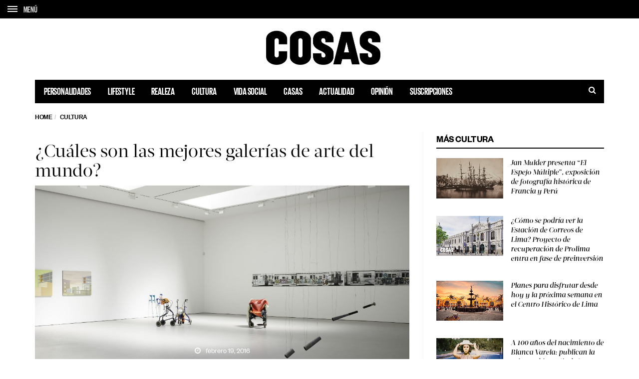

--- FILE ---
content_type: text/html; charset=UTF-8
request_url: https://cosas.pe/cultura/8121/cuales-son-las-mejores-galerias-de-arte-del-mundo/
body_size: 17083
content:
<!DOCTYPE html>
<!--[if lt IE 7 ]><html class="ie ie6" lang="es"> <![endif]-->
<!--[if IE 7 ]><html class="ie ie7" lang="es"> <![endif]-->
<!--[if IE 8 ]><html class="ie ie8" lang="es"> <![endif]-->
<!--[if (gte IE 9)|!(IE)]><!--><html lang="es">
<head>

	<meta charset="UTF-8">
	<meta name="viewport" content="user-scalable=yes, width=device-width, initial-scale=1.0, maximum-scale=1">

	<!--[if IE]><meta http-equiv="X-UA-Compatible" content="IE=edge" /><![endif]-->

	<link rel="pingback" href="https://cosas.pe/xmlrpc.php">

	
	<link rel="stylesheet" href="https://cosas.pe/wp-content/themes/barcelona/plugins.css">
	<!-- <link rel="stylesheet" href="https://cosas.pe/wp-content/themes/barcelona/style.css"> -->
	<link rel="stylesheet" href="https://cosas.pe/wp-content/themes/barcelona-child/style-compress.css">

	<!-- <script src="https://cdnjs.cloudflare.com/ajax/libs/jquery/2.2.0/jquery.min.js"></script> -->
	<meta name='robots' content='index, follow, max-image-preview:large, max-snippet:-1, max-video-preview:-1' />

	<!-- This site is optimized with the Yoast SEO plugin v20.0 - https://yoast.com/wordpress/plugins/seo/ -->
	<title>¿Cuáles son las mejores galerías de arte del mundo? - COSAS.PE</title>
	<meta name="description" content="Desde exhibiciones de artistas consagrados hasta muestras de nuevos talentos, todo eso se puede encontrar en las mejores galerías de arte del mundo. " />
	<link rel="canonical" href="https://cosas.pe/cultura/8121/cuales-son-las-mejores-galerias-de-arte-del-mundo/" />
	<meta property="og:locale" content="es_ES" />
	<meta property="og:type" content="article" />
	<meta property="og:title" content="¿Cuáles son las mejores galerías de arte del mundo? - COSAS.PE" />
	<meta property="og:description" content="Desde exhibiciones de artistas consagrados hasta muestras de nuevos talentos, todo eso se puede encontrar en las mejores galerías de arte del mundo. " />
	<meta property="og:url" content="https://cosas.pe/cultura/8121/cuales-son-las-mejores-galerias-de-arte-del-mundo/" />
	<meta property="og:site_name" content="COSAS.PE" />
	<meta property="article:publisher" content="https://www.facebook.com/cosas.pe" />
	<meta property="article:published_time" content="2016-02-19T17:22:15+00:00" />
	<meta property="og:image" content="https://cosasbucket.s3.amazonaws.com/wp-content/uploads/2016/02/23171556/abre05_David-Zwirner-19th-Street.jpg" />
	<meta property="og:image:width" content="1196" />
	<meta property="og:image:height" content="612" />
	<meta property="og:image:type" content="image/jpeg" />
	<meta name="author" content="Isabel Miró Quesada" />
	<meta name="twitter:card" content="summary_large_image" />
	<meta name="twitter:creator" content="@cosasperu" />
	<meta name="twitter:site" content="@cosasperu" />
	<meta name="twitter:label1" content="Written by" />
	<meta name="twitter:data1" content="Isabel Miró Quesada" />
	<meta name="twitter:label2" content="Est. reading time" />
	<meta name="twitter:data2" content="1 minuto" />
	<script type="application/ld+json" class="yoast-schema-graph">{"@context":"https://schema.org","@graph":[{"@type":"Article","@id":"https://cosas.pe/cultura/8121/cuales-son-las-mejores-galerias-de-arte-del-mundo/#article","isPartOf":{"@id":"https://cosas.pe/cultura/8121/cuales-son-las-mejores-galerias-de-arte-del-mundo/"},"author":{"name":"Isabel Miró Quesada","@id":"https://cosas.pe/#/schema/person/7dd4e81d7aa0bc3e720e6ce2256d403d"},"headline":"¿Cuáles son las mejores galerías de arte del mundo?","datePublished":"2016-02-19T17:22:15+00:00","dateModified":"2016-02-19T17:22:15+00:00","mainEntityOfPage":{"@id":"https://cosas.pe/cultura/8121/cuales-son-las-mejores-galerias-de-arte-del-mundo/"},"wordCount":114,"publisher":{"@id":"https://cosas.pe/#organization"},"image":{"@id":"https://cosas.pe/cultura/8121/cuales-son-las-mejores-galerias-de-arte-del-mundo/#primaryimage"},"thumbnailUrl":"https://cosasbucket.s3.amazonaws.com/wp-content/uploads/2016/02/23171556/abre05_David-Zwirner-19th-Street.jpg","articleSection":["Cultura"],"inLanguage":"es"},{"@type":"WebPage","@id":"https://cosas.pe/cultura/8121/cuales-son-las-mejores-galerias-de-arte-del-mundo/","url":"https://cosas.pe/cultura/8121/cuales-son-las-mejores-galerias-de-arte-del-mundo/","name":"¿Cuáles son las mejores galerías de arte del mundo? - COSAS.PE","isPartOf":{"@id":"https://cosas.pe/#website"},"primaryImageOfPage":{"@id":"https://cosas.pe/cultura/8121/cuales-son-las-mejores-galerias-de-arte-del-mundo/#primaryimage"},"image":{"@id":"https://cosas.pe/cultura/8121/cuales-son-las-mejores-galerias-de-arte-del-mundo/#primaryimage"},"thumbnailUrl":"https://cosasbucket.s3.amazonaws.com/wp-content/uploads/2016/02/23171556/abre05_David-Zwirner-19th-Street.jpg","datePublished":"2016-02-19T17:22:15+00:00","dateModified":"2016-02-19T17:22:15+00:00","description":"Desde exhibiciones de artistas consagrados hasta muestras de nuevos talentos, todo eso se puede encontrar en las mejores galerías de arte del mundo. ","inLanguage":"es","potentialAction":[{"@type":"ReadAction","target":["https://cosas.pe/cultura/8121/cuales-son-las-mejores-galerias-de-arte-del-mundo/"]}]},{"@type":"ImageObject","inLanguage":"es","@id":"https://cosas.pe/cultura/8121/cuales-son-las-mejores-galerias-de-arte-del-mundo/#primaryimage","url":"https://cosasbucket.s3.amazonaws.com/wp-content/uploads/2016/02/23171556/abre05_David-Zwirner-19th-Street.jpg","contentUrl":"https://cosasbucket.s3.amazonaws.com/wp-content/uploads/2016/02/23171556/abre05_David-Zwirner-19th-Street.jpg","width":1196,"height":612,"caption":"David Zwirner, una de las mejores galerías de arte del mundo"},{"@type":"WebSite","@id":"https://cosas.pe/#website","url":"https://cosas.pe/","name":"COSAS.PE","description":"","publisher":{"@id":"https://cosas.pe/#organization"},"potentialAction":[{"@type":"SearchAction","target":{"@type":"EntryPoint","urlTemplate":"https://cosas.pe/?s={search_term_string}"},"query-input":"required name=search_term_string"}],"inLanguage":"es"},{"@type":"Organization","@id":"https://cosas.pe/#organization","name":"COSAS.PE","url":"https://cosas.pe/","logo":{"@type":"ImageObject","inLanguage":"es","@id":"https://cosas.pe/#/schema/logo/image/","url":"https://cosasbucket.s3.amazonaws.com/wp-content/uploads/2015/12/15174819/cosas.png","contentUrl":"https://cosasbucket.s3.amazonaws.com/wp-content/uploads/2015/12/15174819/cosas.png","width":883,"height":270,"caption":"COSAS.PE"},"image":{"@id":"https://cosas.pe/#/schema/logo/image/"},"sameAs":["https://www.facebook.com/cosas.pe","https://twitter.com/cosasperu"]},{"@type":"Person","@id":"https://cosas.pe/#/schema/person/7dd4e81d7aa0bc3e720e6ce2256d403d","name":"Isabel Miró Quesada","image":{"@type":"ImageObject","inLanguage":"es","@id":"https://cosas.pe/#/schema/person/image/","url":"https://secure.gravatar.com/avatar/d26161baa1890ac2ddeb96c3d10235cd?s=96&d=mm&r=g","contentUrl":"https://secure.gravatar.com/avatar/d26161baa1890ac2ddeb96c3d10235cd?s=96&d=mm&r=g","caption":"Isabel Miró Quesada"},"url":"https://cosas.pe/author/39_imiroquesada/"}]}</script>
	<!-- / Yoast SEO plugin. -->


<link rel='dns-prefetch' href='//ajax.googleapis.com' />
<link rel='dns-prefetch' href='//www.googletagmanager.com' />
<link rel='dns-prefetch' href='//fonts.googleapis.com' />
<link rel='dns-prefetch' href='//maxcdn.bootstrapcdn.com' />
<link rel='dns-prefetch' href='//s.w.org' />
<link rel="alternate" type="application/rss+xml" title="COSAS.PE &raquo; Feed" href="https://cosas.pe/feed/" />
<link rel="alternate" type="application/rss+xml" title="COSAS.PE &raquo; Feed de los comentarios" href="https://cosas.pe/comments/feed/" />
<script type="text/javascript">
window._wpemojiSettings = {"baseUrl":"https:\/\/s.w.org\/images\/core\/emoji\/14.0.0\/72x72\/","ext":".png","svgUrl":"https:\/\/s.w.org\/images\/core\/emoji\/14.0.0\/svg\/","svgExt":".svg","source":{"concatemoji":"https:\/\/cosas.pe\/wp-includes\/js\/wp-emoji-release.min.js?ver=6.0.11"}};
/*! This file is auto-generated */
!function(e,a,t){var n,r,o,i=a.createElement("canvas"),p=i.getContext&&i.getContext("2d");function s(e,t){var a=String.fromCharCode,e=(p.clearRect(0,0,i.width,i.height),p.fillText(a.apply(this,e),0,0),i.toDataURL());return p.clearRect(0,0,i.width,i.height),p.fillText(a.apply(this,t),0,0),e===i.toDataURL()}function c(e){var t=a.createElement("script");t.src=e,t.defer=t.type="text/javascript",a.getElementsByTagName("head")[0].appendChild(t)}for(o=Array("flag","emoji"),t.supports={everything:!0,everythingExceptFlag:!0},r=0;r<o.length;r++)t.supports[o[r]]=function(e){if(!p||!p.fillText)return!1;switch(p.textBaseline="top",p.font="600 32px Arial",e){case"flag":return s([127987,65039,8205,9895,65039],[127987,65039,8203,9895,65039])?!1:!s([55356,56826,55356,56819],[55356,56826,8203,55356,56819])&&!s([55356,57332,56128,56423,56128,56418,56128,56421,56128,56430,56128,56423,56128,56447],[55356,57332,8203,56128,56423,8203,56128,56418,8203,56128,56421,8203,56128,56430,8203,56128,56423,8203,56128,56447]);case"emoji":return!s([129777,127995,8205,129778,127999],[129777,127995,8203,129778,127999])}return!1}(o[r]),t.supports.everything=t.supports.everything&&t.supports[o[r]],"flag"!==o[r]&&(t.supports.everythingExceptFlag=t.supports.everythingExceptFlag&&t.supports[o[r]]);t.supports.everythingExceptFlag=t.supports.everythingExceptFlag&&!t.supports.flag,t.DOMReady=!1,t.readyCallback=function(){t.DOMReady=!0},t.supports.everything||(n=function(){t.readyCallback()},a.addEventListener?(a.addEventListener("DOMContentLoaded",n,!1),e.addEventListener("load",n,!1)):(e.attachEvent("onload",n),a.attachEvent("onreadystatechange",function(){"complete"===a.readyState&&t.readyCallback()})),(e=t.source||{}).concatemoji?c(e.concatemoji):e.wpemoji&&e.twemoji&&(c(e.twemoji),c(e.wpemoji)))}(window,document,window._wpemojiSettings);
</script>
<style type="text/css">
img.wp-smiley,
img.emoji {
	display: inline !important;
	border: none !important;
	box-shadow: none !important;
	height: 1em !important;
	width: 1em !important;
	margin: 0 0.07em !important;
	vertical-align: -0.1em !important;
	background: none !important;
	padding: 0 !important;
}
</style>
	<link rel='stylesheet' id='wp-block-library-css'  href='https://cosas.pe/wp-includes/css/dist/block-library/style.min.css?ver=6.0.11' type='text/css' media='all' />
<style id='global-styles-inline-css' type='text/css'>
body{--wp--preset--color--black: #000000;--wp--preset--color--cyan-bluish-gray: #abb8c3;--wp--preset--color--white: #ffffff;--wp--preset--color--pale-pink: #f78da7;--wp--preset--color--vivid-red: #cf2e2e;--wp--preset--color--luminous-vivid-orange: #ff6900;--wp--preset--color--luminous-vivid-amber: #fcb900;--wp--preset--color--light-green-cyan: #7bdcb5;--wp--preset--color--vivid-green-cyan: #00d084;--wp--preset--color--pale-cyan-blue: #8ed1fc;--wp--preset--color--vivid-cyan-blue: #0693e3;--wp--preset--color--vivid-purple: #9b51e0;--wp--preset--gradient--vivid-cyan-blue-to-vivid-purple: linear-gradient(135deg,rgba(6,147,227,1) 0%,rgb(155,81,224) 100%);--wp--preset--gradient--light-green-cyan-to-vivid-green-cyan: linear-gradient(135deg,rgb(122,220,180) 0%,rgb(0,208,130) 100%);--wp--preset--gradient--luminous-vivid-amber-to-luminous-vivid-orange: linear-gradient(135deg,rgba(252,185,0,1) 0%,rgba(255,105,0,1) 100%);--wp--preset--gradient--luminous-vivid-orange-to-vivid-red: linear-gradient(135deg,rgba(255,105,0,1) 0%,rgb(207,46,46) 100%);--wp--preset--gradient--very-light-gray-to-cyan-bluish-gray: linear-gradient(135deg,rgb(238,238,238) 0%,rgb(169,184,195) 100%);--wp--preset--gradient--cool-to-warm-spectrum: linear-gradient(135deg,rgb(74,234,220) 0%,rgb(151,120,209) 20%,rgb(207,42,186) 40%,rgb(238,44,130) 60%,rgb(251,105,98) 80%,rgb(254,248,76) 100%);--wp--preset--gradient--blush-light-purple: linear-gradient(135deg,rgb(255,206,236) 0%,rgb(152,150,240) 100%);--wp--preset--gradient--blush-bordeaux: linear-gradient(135deg,rgb(254,205,165) 0%,rgb(254,45,45) 50%,rgb(107,0,62) 100%);--wp--preset--gradient--luminous-dusk: linear-gradient(135deg,rgb(255,203,112) 0%,rgb(199,81,192) 50%,rgb(65,88,208) 100%);--wp--preset--gradient--pale-ocean: linear-gradient(135deg,rgb(255,245,203) 0%,rgb(182,227,212) 50%,rgb(51,167,181) 100%);--wp--preset--gradient--electric-grass: linear-gradient(135deg,rgb(202,248,128) 0%,rgb(113,206,126) 100%);--wp--preset--gradient--midnight: linear-gradient(135deg,rgb(2,3,129) 0%,rgb(40,116,252) 100%);--wp--preset--duotone--dark-grayscale: url('#wp-duotone-dark-grayscale');--wp--preset--duotone--grayscale: url('#wp-duotone-grayscale');--wp--preset--duotone--purple-yellow: url('#wp-duotone-purple-yellow');--wp--preset--duotone--blue-red: url('#wp-duotone-blue-red');--wp--preset--duotone--midnight: url('#wp-duotone-midnight');--wp--preset--duotone--magenta-yellow: url('#wp-duotone-magenta-yellow');--wp--preset--duotone--purple-green: url('#wp-duotone-purple-green');--wp--preset--duotone--blue-orange: url('#wp-duotone-blue-orange');--wp--preset--font-size--small: 13px;--wp--preset--font-size--medium: 20px;--wp--preset--font-size--large: 36px;--wp--preset--font-size--x-large: 42px;}.has-black-color{color: var(--wp--preset--color--black) !important;}.has-cyan-bluish-gray-color{color: var(--wp--preset--color--cyan-bluish-gray) !important;}.has-white-color{color: var(--wp--preset--color--white) !important;}.has-pale-pink-color{color: var(--wp--preset--color--pale-pink) !important;}.has-vivid-red-color{color: var(--wp--preset--color--vivid-red) !important;}.has-luminous-vivid-orange-color{color: var(--wp--preset--color--luminous-vivid-orange) !important;}.has-luminous-vivid-amber-color{color: var(--wp--preset--color--luminous-vivid-amber) !important;}.has-light-green-cyan-color{color: var(--wp--preset--color--light-green-cyan) !important;}.has-vivid-green-cyan-color{color: var(--wp--preset--color--vivid-green-cyan) !important;}.has-pale-cyan-blue-color{color: var(--wp--preset--color--pale-cyan-blue) !important;}.has-vivid-cyan-blue-color{color: var(--wp--preset--color--vivid-cyan-blue) !important;}.has-vivid-purple-color{color: var(--wp--preset--color--vivid-purple) !important;}.has-black-background-color{background-color: var(--wp--preset--color--black) !important;}.has-cyan-bluish-gray-background-color{background-color: var(--wp--preset--color--cyan-bluish-gray) !important;}.has-white-background-color{background-color: var(--wp--preset--color--white) !important;}.has-pale-pink-background-color{background-color: var(--wp--preset--color--pale-pink) !important;}.has-vivid-red-background-color{background-color: var(--wp--preset--color--vivid-red) !important;}.has-luminous-vivid-orange-background-color{background-color: var(--wp--preset--color--luminous-vivid-orange) !important;}.has-luminous-vivid-amber-background-color{background-color: var(--wp--preset--color--luminous-vivid-amber) !important;}.has-light-green-cyan-background-color{background-color: var(--wp--preset--color--light-green-cyan) !important;}.has-vivid-green-cyan-background-color{background-color: var(--wp--preset--color--vivid-green-cyan) !important;}.has-pale-cyan-blue-background-color{background-color: var(--wp--preset--color--pale-cyan-blue) !important;}.has-vivid-cyan-blue-background-color{background-color: var(--wp--preset--color--vivid-cyan-blue) !important;}.has-vivid-purple-background-color{background-color: var(--wp--preset--color--vivid-purple) !important;}.has-black-border-color{border-color: var(--wp--preset--color--black) !important;}.has-cyan-bluish-gray-border-color{border-color: var(--wp--preset--color--cyan-bluish-gray) !important;}.has-white-border-color{border-color: var(--wp--preset--color--white) !important;}.has-pale-pink-border-color{border-color: var(--wp--preset--color--pale-pink) !important;}.has-vivid-red-border-color{border-color: var(--wp--preset--color--vivid-red) !important;}.has-luminous-vivid-orange-border-color{border-color: var(--wp--preset--color--luminous-vivid-orange) !important;}.has-luminous-vivid-amber-border-color{border-color: var(--wp--preset--color--luminous-vivid-amber) !important;}.has-light-green-cyan-border-color{border-color: var(--wp--preset--color--light-green-cyan) !important;}.has-vivid-green-cyan-border-color{border-color: var(--wp--preset--color--vivid-green-cyan) !important;}.has-pale-cyan-blue-border-color{border-color: var(--wp--preset--color--pale-cyan-blue) !important;}.has-vivid-cyan-blue-border-color{border-color: var(--wp--preset--color--vivid-cyan-blue) !important;}.has-vivid-purple-border-color{border-color: var(--wp--preset--color--vivid-purple) !important;}.has-vivid-cyan-blue-to-vivid-purple-gradient-background{background: var(--wp--preset--gradient--vivid-cyan-blue-to-vivid-purple) !important;}.has-light-green-cyan-to-vivid-green-cyan-gradient-background{background: var(--wp--preset--gradient--light-green-cyan-to-vivid-green-cyan) !important;}.has-luminous-vivid-amber-to-luminous-vivid-orange-gradient-background{background: var(--wp--preset--gradient--luminous-vivid-amber-to-luminous-vivid-orange) !important;}.has-luminous-vivid-orange-to-vivid-red-gradient-background{background: var(--wp--preset--gradient--luminous-vivid-orange-to-vivid-red) !important;}.has-very-light-gray-to-cyan-bluish-gray-gradient-background{background: var(--wp--preset--gradient--very-light-gray-to-cyan-bluish-gray) !important;}.has-cool-to-warm-spectrum-gradient-background{background: var(--wp--preset--gradient--cool-to-warm-spectrum) !important;}.has-blush-light-purple-gradient-background{background: var(--wp--preset--gradient--blush-light-purple) !important;}.has-blush-bordeaux-gradient-background{background: var(--wp--preset--gradient--blush-bordeaux) !important;}.has-luminous-dusk-gradient-background{background: var(--wp--preset--gradient--luminous-dusk) !important;}.has-pale-ocean-gradient-background{background: var(--wp--preset--gradient--pale-ocean) !important;}.has-electric-grass-gradient-background{background: var(--wp--preset--gradient--electric-grass) !important;}.has-midnight-gradient-background{background: var(--wp--preset--gradient--midnight) !important;}.has-small-font-size{font-size: var(--wp--preset--font-size--small) !important;}.has-medium-font-size{font-size: var(--wp--preset--font-size--medium) !important;}.has-large-font-size{font-size: var(--wp--preset--font-size--large) !important;}.has-x-large-font-size{font-size: var(--wp--preset--font-size--x-large) !important;}
</style>
<link rel='stylesheet' id='contact-form-7-css'  href='https://cosas.pe/wp-content/plugins/contact-form-7/includes/css/styles.css?ver=5.7.7' type='text/css' media='all' />
<link rel='stylesheet' id='jquery-ui-theme-css'  href='https://ajax.googleapis.com/ajax/libs/jqueryui/1.11.4/themes/smoothness/jquery-ui.min.css?ver=1.11.4' type='text/css' media='all' />
<link rel='stylesheet' id='jquery-ui-timepicker-css'  href='https://cosas.pe/wp-content/plugins/contact-form-7-datepicker/js/jquery-ui-timepicker/jquery-ui-timepicker-addon.min.css?ver=6.0.11' type='text/css' media='all' />
<link rel='stylesheet' id='ssb-front-css-css'  href='https://cosas.pe/wp-content/plugins/simple-social-buttons/assets/css/front.css?ver=4.1.1' type='text/css' media='all' />
<link rel='stylesheet' id='animate-css'  href='https://cosas.pe/wp-content/plugins/wp-quiz/assets/frontend/css/animate.css?ver=3.6.0' type='text/css' media='all' />
<link rel='stylesheet' id='wp-quiz-css'  href='https://cosas.pe/wp-content/plugins/wp-quiz/assets/frontend/css/wp-quiz.css?ver=2.0.10' type='text/css' media='all' />
<link rel='stylesheet' id='barcelona-font-css'  href='https://fonts.googleapis.com/css2?family=Open+Sans%3Aital%2Cwght%400%2C400%3B0%2C700%3B1%2C400&#038;display=swap&#038;ver=6.0.11' type='text/css' media='all' />
<link rel='stylesheet' id='font-awesome-css'  href='https://maxcdn.bootstrapcdn.com/font-awesome/4.7.0/css/font-awesome.min.css?ver=4.7.0' type='text/css' media='all' />
<script type='text/javascript' src='https://cosas.pe/wp-content/plugins/simple-social-buttons/assets/js/frontend-blocks.js?ver=4.1.1' id='ssb-blocks-front-js-js'></script>
<script type='text/javascript' src='https://cosas.pe/wp-includes/js/jquery/jquery.min.js?ver=3.6.0' id='jquery-core-js'></script>
<script type='text/javascript' src='https://cosas.pe/wp-includes/js/jquery/jquery-migrate.min.js?ver=3.3.2' id='jquery-migrate-js'></script>
<script type='text/javascript' id='ssb-front-js-js-extra'>
/* <![CDATA[ */
var SSB = {"ajax_url":"https:\/\/cosas.pe\/wp-admin\/admin-ajax.php","fb_share_nonce":"d411f0c172"};
/* ]]> */
</script>
<script type='text/javascript' src='https://cosas.pe/wp-content/plugins/simple-social-buttons/assets/js/front.js?ver=4.1.1' id='ssb-front-js-js'></script>

<!-- Google Analytics snippet added by Site Kit -->
<script type='text/javascript' src='https://www.googletagmanager.com/gtag/js?id=GT-5MGV477' id='google_gtagjs-js' async></script>
<script type='text/javascript' id='google_gtagjs-js-after'>
window.dataLayer = window.dataLayer || [];function gtag(){dataLayer.push(arguments);}
gtag('set', 'linker', {"domains":["cosas.pe"]} );
gtag("js", new Date());
gtag("set", "developer_id.dZTNiMT", true);
gtag("config", "GT-5MGV477");
</script>

<!-- End Google Analytics snippet added by Site Kit -->
<link rel="https://api.w.org/" href="https://cosas.pe/wp-json/" /><link rel="alternate" type="application/json" href="https://cosas.pe/wp-json/wp/v2/posts/8121" /><link rel="EditURI" type="application/rsd+xml" title="RSD" href="https://cosas.pe/xmlrpc.php?rsd" />
<link rel="wlwmanifest" type="application/wlwmanifest+xml" href="https://cosas.pe/wp-includes/wlwmanifest.xml" /> 
<meta name="generator" content="WordPress 6.0.11" />
<link rel='shortlink' href='https://cosas.pe/?p=8121' />
<link rel="alternate" type="application/json+oembed" href="https://cosas.pe/wp-json/oembed/1.0/embed?url=https%3A%2F%2Fcosas.pe%2Fcultura%2F8121%2Fcuales-son-las-mejores-galerias-de-arte-del-mundo%2F" />
<link rel="alternate" type="text/xml+oembed" href="https://cosas.pe/wp-json/oembed/1.0/embed?url=https%3A%2F%2Fcosas.pe%2Fcultura%2F8121%2Fcuales-son-las-mejores-galerias-de-arte-del-mundo%2F&#038;format=xml" />
<meta name="generator" content="Site Kit by Google 1.106.0" /> <style media="screen">

		.simplesocialbuttons.simplesocialbuttons_inline .ssb-fb-like {
	  margin: ;
	}
		 /*inline margin*/
	
	
	
	
	
		.simplesocialbuttons.simplesocialbuttons_inline.simplesocial-round-icon button{
	  margin: ;
	}

	
			 /*margin-digbar*/

	
	
	
	
	
	
	
</style>
<link rel="icon" href="https://s3.amazonaws.com/cosasbucket/wp-content/uploads/2015/12/23160428/favicon.png" />

<meta property="og:type" content="article" />
<meta property="og:title" content="¿Cuáles son las mejores galerías de arte del mundo?" />
<meta property="og:url" content="https://cosas.pe/cultura/8121/cuales-son-las-mejores-galerias-de-arte-del-mundo/" />
<meta property="og:description" content="Desde exhibiciones de artistas consagrados hasta muestras de nuevos talentos, todo eso se puede encontrar en las mejores galerías de arte del mundo." />
<meta property="article:published_time" content="2016-02-19T17:22:15+00:00" />
<meta property="article:modified_time" content="2016-02-19T17:22:15+00:00" />
<meta property="og:site_name" content="COSAS.PE" />
<meta property="og:image" content="https://cosasbucket.s3.amazonaws.com/wp-content/uploads/2016/02/23171556/abre05_David-Zwirner-19th-Street-1152x612.jpg" />
<meta property="og:image:width" content="1152" />
<meta property="og:image:height" content="612" />
<meta property="og:locale" content="es_PE" />
<meta property="fb:app_id" content="559503277538182" /><style type="text/css">
body { font-family: Montserrat, sans-serif; }
h1,h2,h3,h4,h5,h6 { font-family: Montserrat, sans-serif; }
</style>
<style type="text/css">
.posts-box-3 .post-summary .post-image{
    min-height: 237px;    
}

::-moz-selection { background-color: #f2132d; }
::selection { background-color: #f2132d; }
</style>
<meta name="google-site-verification" content="0qtbJcI-iitl3Vk6MfP7sUSmkrSBCbuAHhWRtV7Dxgk"><link rel="icon" href="https://cosasbucket.s3.amazonaws.com/wp-content/uploads/2015/12/04152702/cropped-favicon-32x32.png" sizes="32x32" />
<link rel="icon" href="https://cosasbucket.s3.amazonaws.com/wp-content/uploads/2015/12/04152702/cropped-favicon-192x192.png" sizes="192x192" />
<link rel="apple-touch-icon" href="https://cosasbucket.s3.amazonaws.com/wp-content/uploads/2015/12/04152702/cropped-favicon-180x180.png" />
<meta name="msapplication-TileImage" content="https://cosasbucket.s3.amazonaws.com/wp-content/uploads/2015/12/04152702/cropped-favicon-270x270.png" />
		<style type="text/css" id="wp-custom-css">
			.post-content .wp-caption {

    border: 10px solid #ffffff;
    background: #ffffff;
}		</style>
			
	<!-- Etiqueta de Google (gtag.js) --> 
    <script async src="https://www.googletagmanager.com/gtag/js?id=G-7CX5HFHCP1"></script>    
    <script>
        window.dataLayer = window.dataLayer || [];
        function gtag(){dataLayer.push(arguments);}
        gtag('js', new Date());
        gtag('config', 'G-7CX5HFHCP1');
    </script>
	
	<style>
					.transparent-black{
				position:absolute;
				top: 0;
				left: 0;
				width:100%;
				height:100%;
			}
			.transparent-black{
				z-index:3;
				background: rgba( 0,0,0, 0.6)
			}
			.vm-middle{
				position:relative;
				z-index:99;
			}

			.featured-posts .owl-carousel {
				display: block;
				/*max-height: 800px;*/
				overflow: hidden;
			}

			.featured-posts .owl-carousel .owl-item img {
				position: relative;
				z-index: 555;
			}

			.sidebar-right .owl-carousel {
				display:block;
				overflow: hidden;
			}

		
	</style>

	<!-- Global site tag (gtag.js) - Google Analytics -->
	<!-- <script async src="https://www.googletagmanager.com/gtag/js?id=UA-52135502-5"></script>
	<script>
	window.dataLayer = window.dataLayer || [];
	function gtag(){dataLayer.push(arguments);}
	gtag('js', new Date());

	gtag('config', 'UA-52135502-5');
	</script> -->

			
		<!-- Add this script after you make your dataLayer = []; call -->
		<!-- AND after your GTM code snippet -->
		<!-- This needs to go inside the header.php in order for it work globally across your site -->
		<script type="text/javascript">
			// URL toolbox - helps grabbing elements in the URL
			var _d = document;
			var _dl = _d.location;
			var _dlp = _dl.pathname;
			var _dls = _dl.search;
			var _dr = _d.referrer;

			// Initialize your data layer and start pushing variables from custom WordPress PHP data layer
			dataLayer.push({

				

								"GTM_WP_pagename": "¿Cuáles son las mejores galerías de arte del mundo? - COSAS.PE",
				"GTM_WP_authorname": "Isabel Miró Quesada",
				"GTM_WP_post_type": "post",
				"GTM_WP_Category": "Cultura",
				

								"GTM_WP_date": "febrero 19, 2016",


				
			});

		</script>
		<script type='text/javascript'>
			var wp_cat_js = '';wp_cat_js = 'Cultura';					console.log('Categoria '+wp_cat_js);
			var wp_home_js = '';		</script>
		<script async src="https://pagead2.googlesyndication.com/pagead/js/adsbygoogle.js"></script>
		<script>
			(adsbygoogle = window.adsbygoogle || []).push({
				google_ad_client: "ca-pub-7032980048917041",
				enable_page_level_ads: true
			});
		</script>

		<script async src="https://securepubads.g.doubleclick.net/tag/js/gpt.js"></script>
		<script>
			window.googletag = window.googletag || {cmd: []};
			googletag.cmd.push(function() {

				googletag.defineSlot('/120940424/popup_cosas_home_300x250', [300, 250], 'div-gpt-ad-1579744882791-0').addService(googletag.pubads());

				// TODAS LAS DEMAS PAGINAS
				googletag.defineSlot('/120940424/home/top', [[728, 90], 'fluid', [320, 100], [970, 90]], 'div-gpt-ad-1696448204237-0').addService(googletag.pubads());

				//Desktop
								//if (!md.phone() && !md.tablet()) {					
					googletag.defineSlot('/120940424/superior_desktop_custom', [728, 90], 'div-gpt-ad-1524780162401-0').addService(googletag.pubads()).setCollapseEmptyDiv(true);
					googletag.defineSlot('/120940424/desktop_superior_wp', [728, 90], 'div-gpt-ad-1467001568438-0').addService(googletag.pubads()).setCollapseEmptyDiv(true);
					googletag.defineSlot('/120940424/desktop_superior_wp_t', [728, 90], 'div-gpt-ad-1586196462951-0').addService(googletag.pubads()).setCollapseEmptyDiv(true);
					googletag.defineSlot('/120940424/Entrelinea_desktop_wp_0', [728, 90], 'div-gpt-ad-1585082029483-0').addService(googletag.pubads()).setCollapseEmptyDiv(true);
					googletag.defineSlot('/120940424/Entrelinea_desktop_wp_1', [728, 90], 'div-gpt-ad-1585092343104-0').addService(googletag.pubads()).setCollapseEmptyDiv(true);
					googletag.defineSlot('/120940424/Entrelinea_desktop_wp_2', [728, 90], 'div-gpt-ad-1585092397085-0').addService(googletag.pubads()).setCollapseEmptyDiv(true);
					googletag.defineSlot('/120940424/Entrelinea_desktop_wp_3', [728, 90], 'div-gpt-ad-1585092599399-0').addService(googletag.pubads()).setCollapseEmptyDiv(true);
					googletag.defineSlot('/120940424/Entrelinea_desktop_wp_4', [728, 90], 'div-gpt-ad-1585092634881-0').addService(googletag.pubads()).setCollapseEmptyDiv(true);
				//}
								//Tablet
				
				
				//Smartphone
								// banner 2023
				googletag.defineSlot('/120940424/home/interscroller1', [[300, 250], [320, 480], 'fluid', [300, 600]], 'div-gpt-ad-1695420488874-0').addService(googletag.pubads());
				googletag.defineSlot('/120940424/home/interscroller2', [[300, 600], [320, 480], 'fluid', [300, 250]], 'div-gpt-ad-1695420680062-0').addService(googletag.pubads());
				googletag.defineSlot('/120940424/home/interscroller3', [[300, 250], [320, 480], [300, 600], 'fluid'], 'div-gpt-ad-1695420763672-0').addService(googletag.pubads());
				googletag.defineSlot('/120940424/home/interscroller4', [[300, 600], [320, 480], 'fluid', [300, 250]], 'div-gpt-ad-1695699218832-0').addService(googletag.pubads());

				//Tags universales
				googletag.defineSlot('/120940424/box_wp', [300, 250], 'div-gpt-ad-1467001568438-1').addService(googletag.pubads()).setCollapseEmptyDiv(true);
				googletag.defineSlot('/120940424/box_b_wp', [300, 250], 'div-gpt-ad-1479763427762-0').addService(googletag.pubads()).setCollapseEmptyDiv(true);
				googletag.defineSlot('/120940424/rascacielos_wp', [300, 600], 'div-gpt-ad-1467001568438-2').addService(googletag.pubads()).setCollapseEmptyDiv(true);				
				googletag.defineSlot('/120940424/autopublicidad_wp_0', [[300, 450], [300, 600]], 'div-gpt-ad-1473353685396-0').addService(googletag.pubads()).setCollapseEmptyDiv(true);
				googletag.defineSlot('/120940424/autopublicidad_wp_1', [[300, 450], [300, 600]], 'div-gpt-ad-1473353685396-1').addService(googletag.pubads()).setCollapseEmptyDiv(true);
				googletag.defineSlot('/120940424/autopublicidad_wp_2', [[300, 450], [300, 600]], 'div-gpt-ad-1473353685396-2').addService(googletag.pubads()).setCollapseEmptyDiv(true);
				
				googletag.defineSlot('/120940424/rascacielos_wp_e', [300, 600], 'div-gpt-ad-1692806270483-0').addService(googletag.pubads());
				googletag.defineSlot('/120940424/rascacielos_wp_d', [300, 600], 'div-gpt-ad-1692107807677-0').addService(googletag.pubads());
				googletag.defineSlot('/120940424/rascacielos_wp_f', [300, 600], 'div-gpt-ad-1692806792595-0').addService(googletag.pubads());
				googletag.defineSlot('/120940424/rascacielos_wp_g', [300, 600], 'div-gpt-ad-1692807205766-0').addService(googletag.pubads());

				//Rascacielos
				googletag.defineSlot('/120940424/home/rascacielo1', ['fluid', [300, 600]], 'div-gpt-ad-1697214810340-0').addService(googletag.pubads());
				googletag.defineSlot('/120940424/home/rascacielo2', ['fluid', [300, 600]], 'div-gpt-ad-1697215186372-0').addService(googletag.pubads());
				googletag.defineSlot('/120940424/home/rascacielo3', ['fluid', [300, 600]], 'div-gpt-ad-1694822493503-0').addService(googletag.pubads());
				googletag.defineSlot('/120940424/home/rascacielo4', ['fluid', [300, 600]], 'div-gpt-ad-1695083487915-0').addService(googletag.pubads());

				// Casas
								
				googletag.pubads().enableSingleRequest();
				googletag.enableServices();
			});
		</script>

		<script>
		window.googletag = window.googletag || {cmd: []};
		googletag.cmd.push(function() {
			googletag.pubads().addEventListener('slotRenderEnded', function(event) {
			var div = document.getElementById(event.slot.getSlotElementId());
			if (div) {
				if (event.isEmpty) {
				// No hay anuncio → ocultar completamente
				div.style.display = 'none';
				} else {
				// Hay anuncio → aplicar el tamaño esperado (300x600 u otro)
				// Puedes usar event.size si quieres ser dinámico, o fijarlo
				div.style.minWidth = '300px';
				div.style.minHeight = '600px';
				}
			}
			});
		});
		</script>

		
</head>
<body class="post-template-default single single-post postid-8121 single-format-standard barcelona-fimg-cl has-breadcrumb">
	
	


<script>
	(function(d) {
		var config = {
		kitId: 'knb7hxy',
		scriptTimeout: 3000,
		async: true
		},
		h=d.documentElement,t=setTimeout(function(){h.className=h.className.replace(/\bwf-loading\b/g,"")+" wf-inactive";},config.scriptTimeout),tk=d.createElement("script"),f=false,s=d.getElementsByTagName("script")[0],a;h.className+=" wf-loading";tk.src='https://use.typekit.net/'+config.kitId+'.js';tk.async=true;tk.onload=tk.onreadystatechange=function(){a=this.readyState;if(f||a&&a!="complete"&&a!="loaded")return;f=true;clearTimeout(t);try{Typekit.load(config)}catch(e){}};s.parentNode.insertBefore(tk,s)
	})(document);
</script>
<!-- Google Tag Manager (noscript) -->
<noscript><iframe src="https://www.googletagmanager.com/ns.html?id=GTM-T5LNZX"
height="0" width="0" style="display:none;visibility:hidden"></iframe></noscript>
<!-- End Google Tag Manager (noscript) -->

<!-- Menú superior -->
<header class="menu-secondary navbar-fixed-top repair-1">
	<div class="container-fluid">
		<div class="row d-flex a-i-center options-container">
			<div class="col-xs-4 col-sm-5 option-left">
				<div class="row left">
					<a href="#" class="icon-menu-container col-xs-3 col-lg-2" onclick="close_search();">
						<i>
							<span class="icon-menu"></span>
							<span class="icon-menu"></span>
							<span class="icon-menu"></span>
						</i>
						<p class="m-a d-sm-none">MENÚ</p>
						<p class="m-c hidden d-sm-none">CERRAR</p>
					</a>
					<!-- <a href="#" class="search col-xs-3 col-lg-2 d-sm-none" id="search">
						<i class="fa fa-search" aria-hidden="true"></i>
						<p>BUSCAR</p>
					</a>
					<a href="#" class="newsletter col-xs-3 col-lg-2 d-sm-none">
						<p>NEWSLETTER</p>
					</a> -->
				</div>
			</div>
			<!-- <div class="col-xs-4 col-sm-2 option-center">
				<h1 class="logo">COSAS</h1>
			</div>
			<div class="col-xs-4 col-sm-5 option-right d-sm-none">
				<ul>
					<li><a href="#">CATEGORÍA</a></li>
				</ul>
			</div> -->
		</div>
		<div class="row search-- d-flex a-i-center">
			<div class="col-xs-12 d-flex a-i-center">
				<i class="fa fa-search" aria-hidden="true"></i>
				<input type="search" placeholder="ESCRIBE AQUÍ TU BÚSQUEDA" id="s">
				<a href="#" class="close-search" onclick="close_search();"><i class="fa fa-times" aria-hidden="true"></i></a>
			</div>
		</div>
		<div class="row load-scroll">

		</div>
	</div>
</header>
<nav class="menu-items menu-d-e">
	<div class="container-fluid">
		<div class="row">
			<div class="col-xs-12 menu-items-container">
				<ul>
					<!--
					<a href="/wellness"><li>&nbsp;</li></a>
					<a href="/novias"><li>Novias</li></a>
					<a href="/cosas-art-2019"><li>COSAS Art 2019</li></a>
					<a href="/wellness"><li>Wellness</li></a>
					<a href="/personalidades"><li>Personalidades</li></a>
					<a href="/belleza"><li>Belleza</li></a>
					<a href="/celebrities"><li>Celebrities</li></a>
					<a href="/realeza"><li>Realeza</li></a>
					<a href="/moda"><li>Moda</li></a>
					<a href="/cultura"><li>Cultura</li></a>
					<a href="/el-arte-de-ser-peruano"><li>El arte de ser peruano</li></a>
					<a href="/de-fondo"><li>De Fondo</li></a>
					<a href="/spotlight"><li>Spotlight</li></a>
					<a href="/wishlist"><li>Wishlist</li></a>
					<a href="/escena-gourmet"><li>Escena gourmet</li></a>
					<a href="/escena-en-lima"><li>Escena en Lima</li></a>
					<a href="/vida-social"><li>Vida social</li></a>
					<a href="/casas"><li>CASAS</li></a>
					-->
					<!--<li><a href="#">COSAS TV</a></li> -->
					
					<a href=""><li>&nbsp;</li></a>
					<a href="/personalidades"><li>Personalidades</li></a>
					<a href="/lifestyle"><li>Lifestyle</li></a>
					<a href="/realeza"><li>Realeza</li></a>
					<a href="/cultura"><li>Cultura</li></a>
					<a href="/vida-social"><li>Vida social</li></a>
					<a href="/casas"><li>CASAS</li></a>
					<a href="/novias"><li>Novias</li></a>
					<a href="/moda"><li>Moda</li></a>
					<a href="/belleza"><li>Belleza</li></a>
					<a href="/cultura"><li>Cultura</li></a>
					<a href="/de-fondo"><li>De Fondo</li></a>
					
					
				</ul>
			</div>
		</div>
	</div>
</nav>

<!-- banner desktop top -->
				
<!-- banner mobile top -->

<nav class="navbar navbar-static-top navbar-dark mega-menu-dark header-style-b sticky-logo-inherit has-nav-menu">

	<div class="navbar-inner">

		<div class="container">

						<div class="navbar-top clearfix">

				<div class="navbar-top-left clearfix">
					<ul id="menu-top-bar-menu" class="navbar-top-menu"><li id="menu-item-715" class="gec menu-item menu-item-type-custom menu-item-object-custom menu-item-715"><a target="_blank" rel="noopener" href="http://grupoeditorialcosas.com">Grupo Editorial COSAS</a></li>
</ul>				</div>

				<div class="navbar-top-right">
					<ul class="social-icons"><li><a target="_blank" href="https://www.facebook.com/cosas.pe" title="Facebook"><span class="fa fa-facebook-official"></span></a></li><li><a target="_blank" href="https://www.youtube.com/cosasper" title="Youtube"><span class="fa fa-youtube"></span></a></li><li><a target="_blank" href="https://instagram.com/cosasperu/" title="Instagram"><span class="fa fa-instagram"></span></a></li></ul>				</div>

			</div><!-- .navbar-top -->
			
			<div class="navbar-header">

				<button type="button" class="navbar-toggle collapsed" data-toggle="collapse" data-target="#navbar" aria-expanded="false">
					<span class="sr-only">Menu</span>
					<span class="fa fa-navicon"></span>
				</button><!-- .navbar-toggle -->

								<button type="button" class="navbar-search btn-search">
					<span class="fa fa-search"></span>
				</button>
				
				
				<a href="https://cosas.pe/" class="navbar-logo">
					<span class="logo-location-header clearfix"><span class="logo-img logo-both logo-dark"><img src="https://cosasbucket.s3.amazonaws.com/wp-content/uploads/2015/12/24121843/logo_880.png" alt="COSAS.PE" width="228" height="70" data-at2x="https://s3.amazonaws.com/cosasbucket/wp-content/uploads/2015/12/24121841/logo_negro_1200.png" /></span><span class="logo-img logo-both logo-light"><img src="https://cosasbucket.s3.amazonaws.com/wp-content/uploads/2015/12/28191621/LOGO_COSAS_BLANCO_200X90.png" alt="COSAS.PE" width="228" height="70" data-at2x="https://cosasbucket.s3.amazonaws.com/wp-content/uploads/2015/12/24121847/logo_blanco_1200.png" /></span></span>				</a>

				
			</div><!-- .navbar-header -->

						<div id="navbar" class="navbar-collapse collapse">
			<ul id="menu-main-menu" class="navbar-nav nav"><li id="menu-item-103" class="menu-item menu-item-type-taxonomy menu-item-object-category menu-item-103"><a href="https://cosas.pe/personalidades/">PERSONALIDADES</a></li>
<li id="menu-item-939" class="menu-item menu-item-type-taxonomy menu-item-object-category menu-item-939"><a href="https://cosas.pe/lifestyle/">LIFESTYLE</a></li>
<li id="menu-item-128307" class="menu-item menu-item-type-taxonomy menu-item-object-category menu-item-128307"><a href="https://cosas.pe/realeza/">REALEZA</a></li>
<li id="menu-item-104" class="menu-item menu-item-type-taxonomy menu-item-object-category current-post-ancestor current-menu-parent current-post-parent menu-item-104"><a href="https://cosas.pe/cultura/">CULTURA</a></li>
<li id="menu-item-229392" class="menu-item menu-item-type-taxonomy menu-item-object-category menu-item-229392"><a href="https://cosas.pe/vida-social/">VIDA SOCIAL</a></li>
<li id="menu-item-229393" class="menu-item menu-item-type-taxonomy menu-item-object-category menu-item-229393"><a href="https://cosas.pe/casas/">CASAS</a></li>
<li id="menu-item-248486" class="menu-item menu-item-type-post_type menu-item-object-page menu-item-248486"><a href="https://cosas.pe/actualidad/">ACTUALIDAD</a></li>
<li id="menu-item-312406" class="menu-item menu-item-type-taxonomy menu-item-object-category menu-item-312406"><a href="https://cosas.pe/columna-de-opinion/">OPINIÓN</a></li>
<li id="menu-item-184473" class="menu-item menu-item-type-custom menu-item-object-custom menu-item-184473"><a href="https://cosas-suscripciones.cosas.pe/">SUSCRIPCIONES</a></li>
<li class="search"><button class="btn btn-search"><span class="fa fa-search"></span></button></li></ul>			</div><!-- .navbar-collapse -->
			
		</div><!-- .container -->

	</div><!-- .navbar-inner -->

</nav><!-- .navbar -->

<div id="page-wrapper">
<div class="breadcrumb-wrapper"><div class="container"><ol itemscope itemtype="http://schema.org/BreadcrumbList" class="breadcrumb"><li itemprop="itemListElement" itemscope itemtype="http://schema.org/ListItem"><a class="breadcrumb-link" itemprop="item" href="https://cosas.pe/"><span itemprop="name">Home</span></a><meta itemprop="position" content="1" /></li><li itemprop="itemListElement" itemscope itemtype="http://schema.org/ListItem"><a href="https://cosas.pe/cultura/" itemprop="item"><span itemprop="name">Cultura</span></a><meta itemprop="position" content="2" /></li></ol></div></div><div class="container single-container">

	<div class="row-primary sidebar-right clearfix has-sidebar">

		<main id="main" class="main">

			
				<article id="post-8121" class="post-8121 post type-post status-publish format-standard has-post-thumbnail hentry category-cultura">

								<header class="post-image">

												<!-- <script>jQuery(document).ready(function($){ $('.fimg-inner').backstretch('https://cosasbucket.s3.amazonaws.com/wp-content/uploads/2016/02/23171556/abre05_David-Zwirner-19th-Street.jpg', {fade: 600}); });</script> -->
				
				<div class="fimg-wrapper fimg-cl">

										
					<h1 class="post-title">¿Cuáles son las mejores galerías de arte del mundo?</h1>
					<div class="featured-image fc-post">						
						<div class="fimg-inner">
							<img style="width: 100%;" src="https://cosasbucket.s3.amazonaws.com/wp-content/uploads/2016/02/23171556/abre05_David-Zwirner-19th-Street.jpg" alt="" />							
							<div class="vm-wrapper">
								<div class="vm-middle">
									<ul class="post-meta clearfix no-sep"><li class="post-date"><span class="fa fa-clock-o"></span>febrero 19, 2016</li></ul>																	</div>
							</div>
						</div>
					</div>

				</div><!-- .fimg-wrapper -->

			</header>

		
										<section class="post-content">
					<div class="simplesocialbuttons simplesocial-round-icon simplesocialbuttons_inline simplesocialbuttons-align-centered post-8121 post  simplesocialbuttons-inline-no-animation">
<button class="simplesocial-fb-share"  rel="nofollow"  target="_blank"  data-href="https://www.facebook.com/sharer/sharer.php?u=https://cosas.pe/cultura/8121/cuales-son-las-mejores-galerias-de-arte-del-mundo/" onclick="javascript:window.open(this.dataset.href, '', 'menubar=no,toolbar=no,resizable=yes,scrollbars=yes,height=600,width=600');return false;"><span class="simplesocialtxt">Facebook </span> </button>
<button onclick="javascript:window.open(this.dataset.href, '_blank' );return false;" class="simplesocial-whatsapp-share"  rel="nofollow"  target="_blank"  data-href="https://web.whatsapp.com/send?text=https://cosas.pe/cultura/8121/cuales-son-las-mejores-galerias-de-arte-del-mundo/"><span class="simplesocialtxt">WhatsApp</span></button>
<button class="simplesocial-msng-share"  rel="nofollow"  target="_blank"  onclick="javascript:window.open( this.dataset.href, '_blank',  'menubar=no,toolbar=no,resizable=yes,scrollbars=yes,height=600,width=600' );return false;" data-href="http://www.facebook.com/dialog/send?app_id=891268654262273&redirect_uri=https%3A%2F%2Fcosas.pe%2Fcultura%2F8121%2Fcuales-son-las-mejores-galerias-de-arte-del-mundo%2F&link=https%3A%2F%2Fcosas.pe%2Fcultura%2F8121%2Fcuales-son-las-mejores-galerias-de-arte-del-mundo%2F&display=popup" ><span class="simplesocialtxt">Messenger</span></button> 
<button class="simplesocial-twt-share"  rel="nofollow"  target="_blank"  data-href="https://twitter.com/intent/tweet?text=%C2%BFCu%C3%A1les+son+las+mejores+galer%C3%ADas+de+arte+del+mundo%3F&url=https://cosas.pe/cultura/8121/cuales-son-las-mejores-galerias-de-arte-del-mundo/" onclick="javascript:window.open(this.dataset.href, '', 'menubar=no,toolbar=no,resizable=yes,scrollbars=yes,height=600,width=600');return false;"><span class="simplesocialtxt">Twitter</span> </button>
</div>
<p>Desde exhibiciones de artistas consagrados hasta muestras de nuevos talentos, todo eso se puede encontrar en las <strong>mejores galerías de arte del mundo</strong>. Si eres un amante de las artes plásticas y quieres conocer los mejores lugares para visitar, presta atención a esta lista. A continuación te presentamos aquellas galerías que no deberías dejar de visitar.</p>
<p><strong>8. Gering &amp; Lopez (Nueva York)</strong></p>
<p><a href="https://cosasbucket.s3.amazonaws.com/wp-content/uploads/2016/02/23171613/08geringandlopez.jpg" rel="attachment wp-att-8131"><img class="size-full wp-image-8131 aligncenter" src="https://cosasbucket.s3.amazonaws.com/wp-content/uploads/2016/02/23171613/08geringandlopez.jpg" alt="08geringandlopez" width="565" height="424" srcset="https://cosasbucket.s3.amazonaws.com/wp-content/uploads/2016/02/23171613/08geringandlopez.jpg 565w, https://cosasbucket.s3.amazonaws.com/wp-content/uploads/2016/02/23171613/08geringandlopez-300x225.jpg 300w" sizes="(max-width: 565px) 100vw, 565px" /></a></p>
<p><strong>7. Jonathan Levine Gallery (Nueva York)</strong></p>
<p><a href="https://cosasbucket.s3.amazonaws.com/wp-content/uploads/2016/02/23171612/07jonathanlevine.jpg" rel="attachment wp-att-8130"><img loading="lazy" class="size-full wp-image-8130 aligncenter" src="https://cosasbucket.s3.amazonaws.com/wp-content/uploads/2016/02/23171612/07jonathanlevine.jpg" alt="07jonathanlevine" width="640" height="480" srcset="https://cosasbucket.s3.amazonaws.com/wp-content/uploads/2016/02/23171612/07jonathanlevine.jpg 640w, https://cosasbucket.s3.amazonaws.com/wp-content/uploads/2016/02/23171612/07jonathanlevine-300x225.jpg 300w" sizes="(max-width: 640px) 100vw, 640px" /></a></p>
<p><strong>6. Pace (Nueva York)</strong></p>
<p><a href="https://cosasbucket.s3.amazonaws.com/wp-content/uploads/2016/02/23171610/06pace.jpg" rel="attachment wp-att-8129"><img loading="lazy" class="size-full wp-image-8129 aligncenter" src="https://cosasbucket.s3.amazonaws.com/wp-content/uploads/2016/02/23171610/06pace.jpg" alt="06pace" width="641" height="495" srcset="https://cosasbucket.s3.amazonaws.com/wp-content/uploads/2016/02/23171610/06pace.jpg 641w, https://cosasbucket.s3.amazonaws.com/wp-content/uploads/2016/02/23171610/06pace-300x232.jpg 300w" sizes="(max-width: 641px) 100vw, 641px" /></a></p>
<p><strong>5. White Cube (Londres)</strong></p>
<p><a href="https://cosasbucket.s3.amazonaws.com/wp-content/uploads/2016/02/23171608/05whitecube.jpg" rel="attachment wp-att-8128"><img loading="lazy" class="size-full wp-image-8128 aligncenter" src="https://cosasbucket.s3.amazonaws.com/wp-content/uploads/2016/02/23171608/05whitecube.jpg" alt="05whitecube" width="700" height="524" srcset="https://cosasbucket.s3.amazonaws.com/wp-content/uploads/2016/02/23171608/05whitecube.jpg 700w, https://cosasbucket.s3.amazonaws.com/wp-content/uploads/2016/02/23171608/05whitecube-300x225.jpg 300w" sizes="(max-width: 700px) 100vw, 700px" /></a></p>
<p><strong>4. Hauser &amp; Wirth (Londres, Nueva York y Zurich)</strong></p>
<p><a href="https://cosasbucket.s3.amazonaws.com/wp-content/uploads/2016/02/23171606/04hauserandwirth.jpg" rel="attachment wp-att-8127"><img loading="lazy" class="size-full wp-image-8127 aligncenter" src="https://cosasbucket.s3.amazonaws.com/wp-content/uploads/2016/02/23171606/04hauserandwirth.jpg" alt="04hauserandwirth" width="720" height="439" srcset="https://cosasbucket.s3.amazonaws.com/wp-content/uploads/2016/02/23171606/04hauserandwirth.jpg 720w, https://cosasbucket.s3.amazonaws.com/wp-content/uploads/2016/02/23171606/04hauserandwirth-300x183.jpg 300w" sizes="(max-width: 720px) 100vw, 720px" /></a></p>
<p><strong>3. Emmanuel Perrotin (París y Hong Kong)</strong></p>
<p><a href="https://cosasbucket.s3.amazonaws.com/wp-content/uploads/2016/02/23171603/03emmanuelperrotin.jpg" rel="attachment wp-att-8126"><img loading="lazy" class="size-full wp-image-8126 aligncenter" src="https://cosasbucket.s3.amazonaws.com/wp-content/uploads/2016/02/23171603/03emmanuelperrotin.jpg" alt="03emmanuelperrotin" width="620" height="413" srcset="https://cosasbucket.s3.amazonaws.com/wp-content/uploads/2016/02/23171603/03emmanuelperrotin.jpg 620w, https://cosasbucket.s3.amazonaws.com/wp-content/uploads/2016/02/23171603/03emmanuelperrotin-300x200.jpg 300w" sizes="(max-width: 620px) 100vw, 620px" /></a></p>
<p><strong>2. Gagosian (distintas sedes alrededor del mundo)</strong></p>
<p><a href="https://cosasbucket.s3.amazonaws.com/wp-content/uploads/2016/02/23171601/02gagosian.jpg" rel="attachment wp-att-8125"><img loading="lazy" class="size-full wp-image-8125 aligncenter" src="https://cosasbucket.s3.amazonaws.com/wp-content/uploads/2016/02/23171601/02gagosian.jpg" alt="02gagosian" width="655" height="480" srcset="https://cosasbucket.s3.amazonaws.com/wp-content/uploads/2016/02/23171601/02gagosian.jpg 655w, https://cosasbucket.s3.amazonaws.com/wp-content/uploads/2016/02/23171601/02gagosian-300x220.jpg 300w" sizes="(max-width: 655px) 100vw, 655px" /></a></p>
<p><strong>1. David Zwirner (Nueva York)</strong></p>
<p><a href="https://cosasbucket.s3.amazonaws.com/wp-content/uploads/2016/02/23171559/01zwirner.jpg" rel="attachment wp-att-8124"><img loading="lazy" class="size-full wp-image-8124 aligncenter" src="https://cosasbucket.s3.amazonaws.com/wp-content/uploads/2016/02/23171559/01zwirner.jpg" alt="01zwirner" width="600" height="408" srcset="https://cosasbucket.s3.amazonaws.com/wp-content/uploads/2016/02/23171559/01zwirner.jpg 600w, https://cosasbucket.s3.amazonaws.com/wp-content/uploads/2016/02/23171559/01zwirner-300x204.jpg 300w" sizes="(max-width: 600px) 100vw, 600px" /></a></p>
					</section><!-- .post-content -->
					
										<footer class="post-footer">

						
								<div class="post-sharing">

			<ul class="list-inline text-center">
				<li><a href="https://www.facebook.com/sharer/sharer.php?u=https%3A%2F%2Fcosas.pe%2Fcultura%2F8121%2Fcuales-son-las-mejores-galerias-de-arte-del-mundo%2F" target="_blank" title="Compartir en Facebook"><span class="fa fa-facebook"></span></a></li>
				<li><a href="https://twitter.com/home?status=%C2%BFCu%C3%A1les+son+las+mejores+galer%C3%ADas+de+arte+del+mundo%3F+-+https%3A%2F%2Fcosas.pe%2Fcultura%2F8121%2Fcuales-son-las-mejores-galerias-de-arte-del-mundo%2F" target="_blank" title="Compartir en Twitter"><span class="fa fa-twitter"></span></a></li>
				<li><a href="https://plus.google.com/share?url=https%3A%2F%2Fcosas.pe%2Fcultura%2F8121%2Fcuales-son-las-mejores-galerias-de-arte-del-mundo%2F" target="_blank" title="Compartir en Google+"><span class="fa fa-google-plus"></span></a></li>
				<li><a href="https://pinterest.com/pin/create/button/?url=https%3A%2F%2Fcosas.pe%2Fcultura%2F8121%2Fcuales-son-las-mejores-galerias-de-arte-del-mundo%2F&amp;media=https://cosasbucket.s3.amazonaws.com/wp-content/uploads/2016/02/23171556/abre05_David-Zwirner-19th-Street-1152x612.jpg&amp;description=%C2%BFCu%C3%A1les+son+las+mejores+galer%C3%ADas+de+arte+del+mundo%3F" target="_blank" title="Compartir en Pinterest"><span class="fa fa-pinterest"></span></a></li>
				<li><a href="https://www.linkedin.com/shareArticle?mini=true&amp;url=https%3A%2F%2Fcosas.pe%2Fcultura%2F8121%2Fcuales-son-las-mejores-galerias-de-arte-del-mundo%2F&amp;title=%C2%BFCu%C3%A1les+son+las+mejores+galer%C3%ADas+de+arte+del+mundo%3F&amp;summary=Desde+exhibiciones+de+artistas+consagrados+hasta+muestras+de+nuevos+talentos%2C+todo+eso+se+puede+encontrar+en+las+mejores+galer%C3%ADas+de+arte+del+mundo.&amp;source=" target="_blank" title="Compartir en Linkedin"><span class="fa fa-linkedin"></span></a></li>
			</ul>

		</div><!-- .post-sharing -->
		
					</footer><!-- .post-footer -->
					
				</article>

			
		</main>

		<aside id="sidebar" class="">

	<div class="sidebar-inner">

		<div id="barcelona-recent-posts-4" class="sidebar-widget barcelona-widget-posts"><div class="widget-title"><h2 class="title">Más Cultura</h2></div>			<div class="posts-box posts-box-sidebar row">
							<div class="col col-md-12 col-sm-6 col-xs-12">
					<div class="post-summary post-format-standard psum-horizontal psum-small clearfix">
						<div class="post-image">
							<a href="https://cosas.pe/cultura/361754/jan-mulder-presenta-el-espejo-multiple-exposicion-de-fotografia-historica-de-francia-y-peru/?utm_source=blog-posts&utm_medium=widget&utm_campaign=Widget%20M%C3%A1s%20Notas" title="Jan Mulder presenta “El Espejo Múltiple”, exposición de fotografía histórica de Francia y Perú">
								<img width="768" height="461" src="https://cosas.pe/wp-content/uploads/2026/01/mulder_09-768x461.jpg" class="attachment-barcelona-md size-barcelona-md wp-post-image" alt="" loading="lazy" srcset="https://cosas.pe/wp-content/uploads/2026/01/mulder_09-768x461.jpg 768w, https://cosas.pe/wp-content/uploads/2026/01/mulder_09-750x450.jpg 750w" sizes="(max-width: 768px) 100vw, 768px" />							</a>
						</div>
						<div class="post-details">
							<h2 class="post-title">
								<a href="https://cosas.pe/cultura/361754/jan-mulder-presenta-el-espejo-multiple-exposicion-de-fotografia-historica-de-francia-y-peru/?utm_source=blog-posts&utm_medium=widget&utm_campaign=Widget%20M%C3%A1s%20Notas">Jan Mulder presenta “El Espejo Múltiple”, exposición de fotografía histórica de Francia y Perú</a>
							</h2>
													</div>
					</div><!-- .post-summary -->
				</div>
							<div class="col col-md-12 col-sm-6 col-xs-12">
					<div class="post-summary post-format-standard psum-horizontal psum-small clearfix">
						<div class="post-image">
							<a href="https://cosas.pe/actualidad/361620/como-se-podria-ver-la-estacion-de-correos-de-lima-proyecto-de-recuperacion-de-prolima-entra-en-fase-de-preinversion/?utm_source=blog-posts&utm_medium=widget&utm_campaign=Widget%20M%C3%A1s%20Notas" title="¿Cómo se podría ver la Estación de Correos de Lima? Proyecto de recuperación de Prolima entra en fase de preinversión">
								<img width="768" height="461" src="https://cosas.pe/wp-content/uploads/2026/01/CASA-DE-CORREOS-768x461.png" class="attachment-barcelona-md size-barcelona-md wp-post-image" alt="" loading="lazy" srcset="https://cosas.pe/wp-content/uploads/2026/01/CASA-DE-CORREOS-768x461.png 768w, https://cosas.pe/wp-content/uploads/2026/01/CASA-DE-CORREOS-420x252.png 420w, https://cosas.pe/wp-content/uploads/2026/01/CASA-DE-CORREOS-980x588.png 980w, https://cosas.pe/wp-content/uploads/2026/01/CASA-DE-CORREOS-750x450.png 750w, https://cosas.pe/wp-content/uploads/2026/01/CASA-DE-CORREOS.png 1140w" sizes="(max-width: 768px) 100vw, 768px" />							</a>
						</div>
						<div class="post-details">
							<h2 class="post-title">
								<a href="https://cosas.pe/actualidad/361620/como-se-podria-ver-la-estacion-de-correos-de-lima-proyecto-de-recuperacion-de-prolima-entra-en-fase-de-preinversion/?utm_source=blog-posts&utm_medium=widget&utm_campaign=Widget%20M%C3%A1s%20Notas">¿Cómo se podría ver la Estación de Correos de Lima? Proyecto de recuperación de Prolima entra en fase de preinversión</a>
							</h2>
													</div>
					</div><!-- .post-summary -->
				</div>
							<div class="col col-md-12 col-sm-6 col-xs-12">
					<div class="post-summary post-format-standard psum-horizontal psum-small clearfix">
						<div class="post-image">
							<a href="https://cosas.pe/cultura/360855/planes-para-disfrutar-desde-hoy-y-la-proxima-semana-en-el-centro-historico-de-lima/?utm_source=blog-posts&utm_medium=widget&utm_campaign=Widget%20M%C3%A1s%20Notas" title="Planes para disfrutar desde hoy y la próxima semana en el Centro Histórico de Lima">
								<img width="768" height="461" src="https://cosas.pe/wp-content/uploads/2026/01/post-centro-histotico-de-lima-768x461.jpg" class="attachment-barcelona-md size-barcelona-md wp-post-image" alt="" loading="lazy" srcset="https://cosas.pe/wp-content/uploads/2026/01/post-centro-histotico-de-lima-768x461.jpg 768w, https://cosas.pe/wp-content/uploads/2026/01/post-centro-histotico-de-lima-750x450.jpg 750w" sizes="(max-width: 768px) 100vw, 768px" />							</a>
						</div>
						<div class="post-details">
							<h2 class="post-title">
								<a href="https://cosas.pe/cultura/360855/planes-para-disfrutar-desde-hoy-y-la-proxima-semana-en-el-centro-historico-de-lima/?utm_source=blog-posts&utm_medium=widget&utm_campaign=Widget%20M%C3%A1s%20Notas">Planes para disfrutar desde hoy y la próxima semana en el Centro Histórico de Lima</a>
							</h2>
													</div>
					</div><!-- .post-summary -->
				</div>
							<div class="col col-md-12 col-sm-6 col-xs-12">
					<div class="post-summary post-format-standard psum-horizontal psum-small clearfix">
						<div class="post-image">
							<a href="https://cosas.pe/cultura/360632/a-100-anos-del-nacimiento-de-blanca-varela-publican-la-primera-biografia-de-la-poeta-peruana/?utm_source=blog-posts&utm_medium=widget&utm_campaign=Widget%20M%C3%A1s%20Notas" title="A 100 años del nacimiento de Blanca Varela: publican la primera biografía de la poeta peruana">
								<img width="768" height="461" src="https://cosas.pe/wp-content/uploads/2026/01/PORTADA-COSAS-5-768x461.jpg" class="attachment-barcelona-md size-barcelona-md wp-post-image" alt="" loading="lazy" srcset="https://cosas.pe/wp-content/uploads/2026/01/PORTADA-COSAS-5-768x461.jpg 768w, https://cosas.pe/wp-content/uploads/2026/01/PORTADA-COSAS-5-420x252.jpg 420w, https://cosas.pe/wp-content/uploads/2026/01/PORTADA-COSAS-5-980x588.jpg 980w, https://cosas.pe/wp-content/uploads/2026/01/PORTADA-COSAS-5-750x450.jpg 750w, https://cosas.pe/wp-content/uploads/2026/01/PORTADA-COSAS-5-1440x864.jpg 1440w, https://cosas.pe/wp-content/uploads/2026/01/PORTADA-COSAS-5.jpg 1500w" sizes="(max-width: 768px) 100vw, 768px" />							</a>
						</div>
						<div class="post-details">
							<h2 class="post-title">
								<a href="https://cosas.pe/cultura/360632/a-100-anos-del-nacimiento-de-blanca-varela-publican-la-primera-biografia-de-la-poeta-peruana/?utm_source=blog-posts&utm_medium=widget&utm_campaign=Widget%20M%C3%A1s%20Notas">A 100 años del nacimiento de Blanca Varela: publican la primera biografía de la poeta peruana</a>
							</h2>
													</div>
					</div><!-- .post-summary -->
				</div>
							<div class="col col-md-12 col-sm-6 col-xs-12">
					<div class="post-summary post-format-standard psum-horizontal psum-small clearfix">
						<div class="post-image">
							<a href="https://cosas.pe/cultura/360348/julia-codesido-en-el-mali-una-de-las-exposiciones-que-integran-el-ano-dedicado-a-artistas-mujeres-en-2026/?utm_source=blog-posts&utm_medium=widget&utm_campaign=Widget%20M%C3%A1s%20Notas" title="Julia Codesido en el MALI: una de las exposiciones que integran el año dedicado a artistas mujeres en 2026">
								<img width="768" height="461" src="https://cosas.pe/wp-content/uploads/2026/01/Vendedora-ayacuchana-Codesido-768x461.png" class="attachment-barcelona-md size-barcelona-md wp-post-image" alt="" loading="lazy" srcset="https://cosas.pe/wp-content/uploads/2026/01/Vendedora-ayacuchana-Codesido-768x461.png 768w, https://cosas.pe/wp-content/uploads/2026/01/Vendedora-ayacuchana-Codesido-420x252.png 420w, https://cosas.pe/wp-content/uploads/2026/01/Vendedora-ayacuchana-Codesido-980x588.png 980w, https://cosas.pe/wp-content/uploads/2026/01/Vendedora-ayacuchana-Codesido-750x450.png 750w, https://cosas.pe/wp-content/uploads/2026/01/Vendedora-ayacuchana-Codesido.png 1140w" sizes="(max-width: 768px) 100vw, 768px" />							</a>
						</div>
						<div class="post-details">
							<h2 class="post-title">
								<a href="https://cosas.pe/cultura/360348/julia-codesido-en-el-mali-una-de-las-exposiciones-que-integran-el-ano-dedicado-a-artistas-mujeres-en-2026/?utm_source=blog-posts&utm_medium=widget&utm_campaign=Widget%20M%C3%A1s%20Notas">Julia Codesido en el MALI: una de las exposiciones que integran el año dedicado a artistas mujeres en 2026</a>
							</h2>
													</div>
					</div><!-- .post-summary -->
				</div>
						</div>
			</div><div id="block-4" class="sidebar-widget widget_block widget_text">
<p></p>
</div><div id="block-10" class="sidebar-widget widget_block"><p><!-- /120940424/home/interscroller1 --></p>
<div id="div-gpt-ad-1695420488874-0" class="mobile-only" style="min-width: 300px; min-height: 250px; text-align: center;">
<script>googletag.cmd.push(function() { googletag.display('div-gpt-ad-1695420488874-0'); });</script>
</div>
<p><!-- /120940424/home/interscroller2 --></p>
<div id="div-gpt-ad-1695420680062-0" class="mobile-only" style="min-width: 300px; min-height: 250px; text-align: center;">
<script>googletag.cmd.push(function() { googletag.display('div-gpt-ad-1695420680062-0'); });</script>
</div>
<p><!-- /120940424/home/interscroller3 --></p>
<div id="div-gpt-ad-1695420763672-0" class="mobile-only" style="min-width: 300px; min-height: 250px; text-align: center;">
<script>googletag.cmd.push(function() { googletag.display('div-gpt-ad-1695420763672-0'); });</script>
</div>
<p><!-- /120940424/home/interscroller4 --></p>
<div id="div-gpt-ad-1695699218832-0" class="mobile-only" style="min-width: 300px; min-height: 250px; text-align: center;">
<script>googletag.cmd.push(function() { googletag.display('div-gpt-ad-1695699218832-0'); });</script>
</div></div><div id="block-22" class="sidebar-widget widget_block"><p><!-- /120940424/casas/rascacielo1 --></p>
<div id="div-gpt-ad-1697215066595-0" style="text-align: center;">
<script>googletag.cmd.push(function() { googletag.display('div-gpt-ad-1697215066595-0'); });</script>
</div></div><div id="block-23" class="sidebar-widget widget_block"><p><!-- /120940424/casas/interscroller1 --></p>
<div id="div-gpt-ad-1759278151950-0" style="text-align: center;">
<script>googletag.cmd.push(function() { googletag.display('div-gpt-ad-1759278151950-0'); });</script>
</div></div><div id="block-18" class="sidebar-widget widget_block"><p><!-- /120940424/home/rascacielo1 --></p>
<div id="div-gpt-ad-1697214810340-0" style="text-align: center;">
<script>googletag.cmd.push(function() { googletag.display('div-gpt-ad-1697214810340-0'); });</script>
</div></div><div id="block-15" class="sidebar-widget widget_block"><p><!-- /120940424/home/rascacielo2 --></p>
<div id="div-gpt-ad-1697215186372-0" style="text-align: center;">
<script>googletag.cmd.push(function() { googletag.display('div-gpt-ad-1697215186372-0'); });</script>
</div></div><div id="block-16" class="sidebar-widget widget_block"><p><!-- /120940424/home/rascacielo3 --></p>
<div id="div-gpt-ad-1694822493503-0" style="text-align: center;">
<script>googletag.cmd.push(function() { googletag.display('div-gpt-ad-1694822493503-0'); });</script>
</div></div><div id="block-17" class="sidebar-widget widget_block"><p><!-- /120940424/home/rascacielo4 --></p>
<div id="div-gpt-ad-1695083487915-0" style="text-align: center;">
<script>googletag.cmd.push(function() { googletag.display('div-gpt-ad-1695083487915-0'); });</script>
</div>
<a href="https://fridermedia.com/" target="_blank" style="color: #fff;">Fridermedia</a></div>
	</div><!-- .sidebar-inner -->

</aside>
	</div><!-- .row -->

	<div class="posts-box posts-box-5 posts-box-related-posts"><div class="box-header archive-header has-title"><h2 class="title">Entradas relacionadas</h2></div><div class="posts-wrapper row"><div class="col-md-4 col-num-3">		<article class="post-summary post-format-standard psum-featured">

							<div class="post-image">

					<a href="https://cosas.pe/cultura/235718/aqui-hablamos-el-idioma-de-amor-de-los-quesos-europeos/" title="Aquí hablamos el idioma del amor de los quesos europeos">
						<img width="384" height="253" src="https://cosasbucket.s3.amazonaws.com/wp-content/uploads/2021/12/20111446/Jorge-Munoz-y-Ricardo-Martins-384x253.jpg" class="attachment-barcelona-sm size-barcelona-sm wp-post-image" alt="Jorge Muñoz y Ricardo Martins. Quesos de Europa" loading="lazy" srcset="https://cosasbucket.s3.amazonaws.com/wp-content/uploads/2021/12/20111446/Jorge-Munoz-y-Ricardo-Martins-384x253.jpg 384w, https://cosasbucket.s3.amazonaws.com/wp-content/uploads/2021/12/20111446/Jorge-Munoz-y-Ricardo-Martins-294x194.jpg 294w, https://cosasbucket.s3.amazonaws.com/wp-content/uploads/2021/12/20111446/Jorge-Munoz-y-Ricardo-Martins-768x506.jpg 768w" sizes="(max-width: 384px) 100vw, 384px" />					</a>

				</div><!-- .post-image -->
			
			<div class="post-details">

				<h2 class="post-title">
					<a href="https://cosas.pe/cultura/235718/aqui-hablamos-el-idioma-de-amor-de-los-quesos-europeos/">Aquí hablamos el idioma del amor de los quesos europeos</a>
				</h2>

				
			</div><!-- .post-details -->

		</article>

				<article class="post-summary post-format-standard psum-small">

			
			<div class="post-details">

				<h2 class="post-title">
					<a href="https://cosas.pe/de-fondo/362149/diagnostico-electoral-por-rollin-thorne/">Diagnóstico electoral, por Rollin Thorne</a>
				</h2>

				
			</div><!-- .post-details -->

		</article>

		</div><div class="col-md-4 col-num-3">		<article class="post-summary post-format-standard psum-featured">

							<div class="post-image">

					<a href="https://cosas.pe/novias/361508/lorena-murguia-y-el-arte-floral-de-los-buquets-de-novia-mas-exclusivos-de-lima/" title="Lorena Murguía y el arte floral de los buquets de novia más exclusivos de Lima">
						<img width="384" height="253" src="https://cosas.pe/wp-content/uploads/2026/01/Captura-de-Pantalla-2026-01-24-a-las-11.18.12-384x253.png" class="attachment-barcelona-sm size-barcelona-sm wp-post-image" alt="" loading="lazy" srcset="https://cosas.pe/wp-content/uploads/2026/01/Captura-de-Pantalla-2026-01-24-a-las-11.18.12-384x253.png 384w, https://cosas.pe/wp-content/uploads/2026/01/Captura-de-Pantalla-2026-01-24-a-las-11.18.12-294x194.png 294w" sizes="(max-width: 384px) 100vw, 384px" />					</a>

				</div><!-- .post-image -->
			
			<div class="post-details">

				<h2 class="post-title">
					<a href="https://cosas.pe/novias/361508/lorena-murguia-y-el-arte-floral-de-los-buquets-de-novia-mas-exclusivos-de-lima/">Lorena Murguía y el arte floral de los buquets de novia más exclusivos de Lima</a>
				</h2>

				
			</div><!-- .post-details -->

		</article>

				<article class="post-summary post-format-standard psum-small">

			
			<div class="post-details">

				<h2 class="post-title">
					<a href="https://cosas.pe/vida-social/362054/club-mejia-en-arequipa-celebro-el-ano-nuevo-con-una-fiesta-inolvidable-en-la-zona-del-golf/">Club Mejía en Arequipa celebró el Año Nuevo con una fiesta inolvidable en la zona del Golf</a>
				</h2>

				
			</div><!-- .post-details -->

		</article>

		</div><div class="col-md-4 col-num-3">		<article class="post-summary post-format-standard psum-featured">

							<div class="post-image">

					<a href="https://cosas.pe/actualidad/362148/solo-7-de-los-usuarios-en-redes-sociales-confian-en-los-grandes-influencers-segun-ipsos/" title="Solo 7% de los usuarios en redes sociales confían en los grandes influencers, según Ipsos">
						<img width="384" height="253" src="https://cosas.pe/wp-content/uploads/2026/01/influencers-1-1-384x253.png" class="attachment-barcelona-sm size-barcelona-sm wp-post-image" alt="" loading="lazy" srcset="https://cosas.pe/wp-content/uploads/2026/01/influencers-1-1-384x253.png 384w, https://cosas.pe/wp-content/uploads/2026/01/influencers-1-1-294x194.png 294w" sizes="(max-width: 384px) 100vw, 384px" />					</a>

				</div><!-- .post-image -->
			
			<div class="post-details">

				<h2 class="post-title">
					<a href="https://cosas.pe/actualidad/362148/solo-7-de-los-usuarios-en-redes-sociales-confian-en-los-grandes-influencers-segun-ipsos/">Solo 7% de los usuarios en redes sociales confían en los grandes influencers, según Ipsos</a>
				</h2>

				
			</div><!-- .post-details -->

		</article>

				<article class="post-summary post-format-standard psum-small">

			
			<div class="post-details">

				<h2 class="post-title">
					<a href="https://cosas.pe/columna-de-opinion/362140/el-drama-de-gobernar-y-elegir-en-cuerda-floja/">El drama de gobernar y elegir en cuerda floja</a>
				</h2>

				
			</div><!-- .post-details -->

		</article>

		</div></div></div>
</div><!-- .container -->
<footer class="footer footer-dark">

	<div class="container">

				<!-- <div class="row footer-sidebars">
						<div class="f-col col-md-4">
							</div>
					</div> --><!-- .footer-sidebars -->
		
				<div class="row footer-bottom has-logo">

			<div class="f-col col-md-6">

								<div class="logo-wrapper">

					<a href="https://cosas.pe/" class="logo-inverse">
						<span class="logo-location-footer clearfix"><span class="logo-img logo-single logo-light"><img src="https://s3.amazonaws.com/cosasbucket/wp-content/uploads/2015/12/24121845/logo_blanco_880.png" alt="COSAS.PE" width="228" height="70" data-at2x="https://s3.amazonaws.com/cosasbucket/wp-content/uploads/2015/12/24121847/logo_blanco_1200.png" /></span></span>					</a>

				</div>
							</div>

			<div class="col col-md-6">
				
				<p class="copy-info">© Todos los derechos reservados por Editorial Letras e Imágenes S.A.C.<br>
Calle Alberto del Campo 411 - Piso 10, Magdalena del Mar, Lima, Perú | Teléfono: 972 735 063 | E-mail: contacto@cosas.pe | <a href="https://cosas.pe">cosas.pe</a></p>			</div>

		</div>
		
	</div><!-- .container -->

</footer><!-- footer -->

</div><!-- #page-wrapper -->

<!-- <script src="https://cdnjs.cloudflare.com/ajax/libs/jquery/2.2.0/jquery.min.js"></script>
<script src="https://cdnjs.cloudflare.com/ajax/libs/OwlCarousel2/2.3.4/owl.carousel.min.js"></script>
<script src="https://cdn.jsdelivr.net/gh/fancyapps/fancybox@3.5.7/dist/jquery.fancybox.min.js"></script> -->

<script src="https://cosas.pe/wp-content/themes/barcelona/plugins.js?v=12"></script>
<div class="search-form-full"><form class="search-form" method="get" action="https://cosas.pe/">
				 <div class="search-form-inner"><div class="barcelona-sc-close"><span class="barcelona-ic">&times;</span><span class="barcelona-text">Cerrar</span></div>
				 	<div class="input-group">
				        <span class="input-group-addon" id="searchAddon1"><span class="fa fa-search"></span></span>
		                <input type="text" name="s" class="form-control search-field" autocomplete="off" placeholder="Buscar&hellip;" title="Buscar:" value="" aria-describedby="searchAddon1" />
		                <span class="input-group-btn">
		                    <button type="submit" class="btn"><span class="btn-search-text">Buscar</span><span class="btn-search-icon"><span class="fa fa-search"></span></span></button>
		                </span>
	                </div>
                </div>
            </form></div><script type='text/javascript' src='https://cosas.pe/wp-content/plugins/contact-form-7/includes/swv/js/index.js?ver=5.7.7' id='swv-js'></script>
<script type='text/javascript' id='contact-form-7-js-extra'>
/* <![CDATA[ */
var wpcf7 = {"api":{"root":"https:\/\/cosas.pe\/wp-json\/","namespace":"contact-form-7\/v1"},"cached":"1"};
/* ]]> */
</script>
<script type='text/javascript' src='https://cosas.pe/wp-content/plugins/contact-form-7/includes/js/index.js?ver=5.7.7' id='contact-form-7-js'></script>
<script type='text/javascript' src='https://cosas.pe/wp-includes/js/jquery/ui/core.min.js?ver=1.13.1' id='jquery-ui-core-js'></script>
<script type='text/javascript' src='https://cosas.pe/wp-includes/js/jquery/ui/datepicker.min.js?ver=1.13.1' id='jquery-ui-datepicker-js'></script>
<script type='text/javascript' id='jquery-ui-datepicker-js-after'>
jQuery(function(jQuery){jQuery.datepicker.setDefaults({"closeText":"Cerrar","currentText":"Hoy","monthNames":["enero","febrero","marzo","abril","mayo","junio","julio","agosto","septiembre","octubre","noviembre","diciembre"],"monthNamesShort":["Ene","Feb","Mar","Abr","May","Jun","Jul","Ago","Sep","Oct","Nov","Dic"],"nextText":"Siguiente","prevText":"Anterior","dayNames":["domingo","lunes","martes","mi\u00e9rcoles","jueves","viernes","s\u00e1bado"],"dayNamesShort":["Dom","Lun","Mar","Mi\u00e9","Jue","Vie","S\u00e1b"],"dayNamesMin":["D","L","M","X","J","V","S"],"dateFormat":"MM d, yy","firstDay":1,"isRTL":false});});
</script>
<script type='text/javascript' src='https://ajax.googleapis.com/ajax/libs/jqueryui/1.11.4/i18n/datepicker-es.min.js?ver=1.11.4' id='jquery-ui-es-js'></script>
<script type='text/javascript' src='https://cosas.pe/wp-content/plugins/contact-form-7-datepicker/js/jquery-ui-timepicker/jquery-ui-timepicker-addon.min.js?ver=6.0.11' id='jquery-ui-timepicker-js'></script>
<script type='text/javascript' src='https://cosas.pe/wp-content/plugins/contact-form-7-datepicker/js/jquery-ui-timepicker/i18n/jquery-ui-timepicker-es.js?ver=6.0.11' id='jquery-ui-timepicker-es-js'></script>
<script type='text/javascript' src='https://cosas.pe/wp-includes/js/jquery/ui/mouse.min.js?ver=1.13.1' id='jquery-ui-mouse-js'></script>
<script type='text/javascript' src='https://cosas.pe/wp-includes/js/jquery/ui/slider.min.js?ver=1.13.1' id='jquery-ui-slider-js'></script>
<script type='text/javascript' src='https://cosas.pe/wp-includes/js/jquery/ui/controlgroup.min.js?ver=1.13.1' id='jquery-ui-controlgroup-js'></script>
<script type='text/javascript' src='https://cosas.pe/wp-includes/js/jquery/ui/checkboxradio.min.js?ver=1.13.1' id='jquery-ui-checkboxradio-js'></script>
<script type='text/javascript' src='https://cosas.pe/wp-includes/js/jquery/ui/button.min.js?ver=1.13.1' id='jquery-ui-button-js'></script>
<script type='text/javascript' src='https://cosas.pe/wp-content/plugins/contact-form-7-datepicker/js/jquery-ui-sliderAccess.js?ver=6.0.11' id='jquery-ui-slider-access-js'></script>
<script type='text/javascript' id='barcelona-main-js-extra'>
/* <![CDATA[ */
var barcelonaParams = {"ajaxurl":"https:\/\/cosas.pe\/wp-admin\/admin-ajax.php","post_id":"8121","i18n":{"login_to_vote":"Inicia sesi\u00f3n para votar!"},"masonry_layout":""};
/* ]]> */
</script>
<script type='text/javascript' src='https://cosas.pe/wp-content/themes/barcelona/assets/js/barcelona-main.js?ver=25.10.17' id='barcelona-main-js'></script>
<script type='text/javascript' src='https://cosas.pe/wp-content/themes/barcelona-child/assets/js/barcelona-extra.js?ver=01102018.2' id='barcelona-extra-js-js'></script>
<script type='text/javascript'>function initTwitCount(d,s,id){var js,fjs=d.getElementsByTagName(s)[0],p=/^http:/.test(d.location)?'http':'https';if(!d.getElementById(id)){js=d.createElement(s);js.id=id;js.src=p+'://static1.twitcount.com/js/twitcount.js';fjs.parentNode.insertBefore(js,fjs)}}
        var ssb_twit_count_init=!1;addEventListener('mouseover',function(event){if(!ssb_twit_count_init){initTwitCount(document,'script','twitcount_plugins')
        ssb_twit_count_init=!0}})</script>    <script type="text/javascript">
        jQuery(document).ready(function ($) {

            for (let i = 0; i < document.forms.length; ++i) {
                let form = document.forms[i];
				if ($(form).attr("method") != "get") { $(form).append('<input type="hidden" name="M-gPOFjXvwJlWA" value="Mfuh8EGz" />'); }
if ($(form).attr("method") != "get") { $(form).append('<input type="hidden" name="MxaZcFgJYKrp-" value="frDh]ywZzKXIpT" />'); }
if ($(form).attr("method") != "get") { $(form).append('<input type="hidden" name="TjpJxci_t" value="2vLEpC6G]Rln" />'); }
            }

            $(document).on('submit', 'form', function () {
				if ($(this).attr("method") != "get") { $(this).append('<input type="hidden" name="M-gPOFjXvwJlWA" value="Mfuh8EGz" />'); }
if ($(this).attr("method") != "get") { $(this).append('<input type="hidden" name="MxaZcFgJYKrp-" value="frDh]ywZzKXIpT" />'); }
if ($(this).attr("method") != "get") { $(this).append('<input type="hidden" name="TjpJxci_t" value="2vLEpC6G]Rln" />'); }
                return true;
            });

            jQuery.ajaxSetup({
                beforeSend: function (e, data) {

                    if (data.type !== 'POST') return;

                    if (typeof data.data === 'object' && data.data !== null) {
						data.data.append("M-gPOFjXvwJlWA", "Mfuh8EGz");
data.data.append("MxaZcFgJYKrp-", "frDh]ywZzKXIpT");
data.data.append("TjpJxci_t", "2vLEpC6G]Rln");
                    }
                    else {
                        data.data = data.data + '&M-gPOFjXvwJlWA=Mfuh8EGz&MxaZcFgJYKrp-=frDh]ywZzKXIpT&TjpJxci_t=2vLEpC6G]Rln';
                    }
                }
            });

        });
    </script>
	<script>

	jQuery(document).ready(function ($) {
		

		$('.featured-posts .owl-carousel').owlCarousel({
			items:1,
			lazyLoad:true,
			loop:false,
			margin:10
		});
		
		$('.sidebar-right .owl-carousel').owlCarousel({
			items:2,
			lazyLoad:true,
			loop:false,
			margin:10
		});

		$('[data-fancybox]').fancybox();

		
	});
</script>
</body>
</html>


--- FILE ---
content_type: text/html; charset=utf-8
request_url: https://www.google.com/recaptcha/api2/aframe
body_size: 267
content:
<!DOCTYPE HTML><html><head><meta http-equiv="content-type" content="text/html; charset=UTF-8"></head><body><script nonce="Gs6tHiRXWmPxVAyAnLJ2Ng">/** Anti-fraud and anti-abuse applications only. See google.com/recaptcha */ try{var clients={'sodar':'https://pagead2.googlesyndication.com/pagead/sodar?'};window.addEventListener("message",function(a){try{if(a.source===window.parent){var b=JSON.parse(a.data);var c=clients[b['id']];if(c){var d=document.createElement('img');d.src=c+b['params']+'&rc='+(localStorage.getItem("rc::a")?sessionStorage.getItem("rc::b"):"");window.document.body.appendChild(d);sessionStorage.setItem("rc::e",parseInt(sessionStorage.getItem("rc::e")||0)+1);localStorage.setItem("rc::h",'1769563115583');}}}catch(b){}});window.parent.postMessage("_grecaptcha_ready", "*");}catch(b){}</script></body></html>